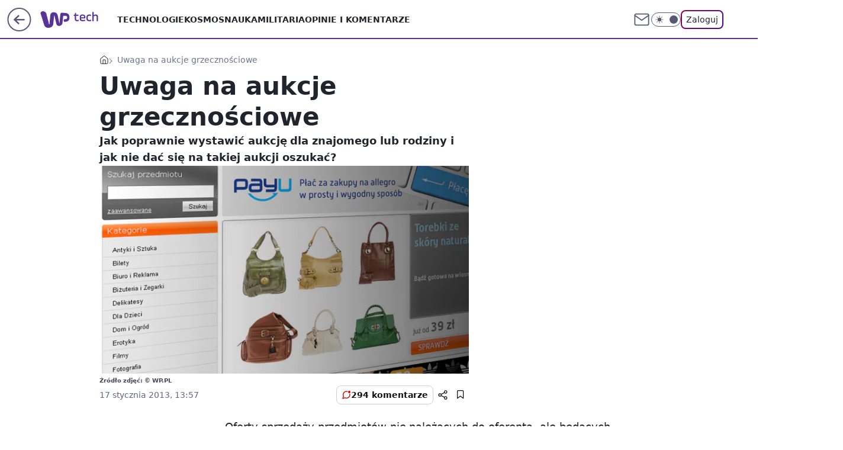

--- FILE ---
content_type: application/javascript
request_url: https://rek.www.wp.pl/gaf.js?rv=2&sn=tech&pvid=b586d6a9a1a0c7bb0684&rekids=234802&whbid-test=1&phtml=tech.wp.pl%2Fuwaga-na-aukcje-grzecznosciowe%2C6034808209802369a&abtest=adtech%7CPRGM-1047%7CA%3Badtech%7CPU-335%7CA%3Badtech%7CPRG-3468%7CB%3Badtech%7CPRGM-1036%7CD%3Badtech%7CFP-76%7CC%3Badtech%7CPRGM-1356%7CA%3Badtech%7CPRGM-1419%7CC%3Badtech%7CPRGM-1589%7CB%3Badtech%7CPRGM-1443%7CA%3Badtech%7CPRGM-1587%7CD%3Badtech%7CPRGM-1615%7CA%3Badtech%7CPRGM-1215%7CC&PWA_adbd=0&darkmode=0&highLayout=0&layout=wide&navType=navigate&cdl=0&ctype=article&ciab=IAB19%2CIAB-v3-74%2CIAB-v3-415%2CIAB3%2CIAB13-12&cid=6034808209802369&csystem=ncr&cdate=2013-01-17&vw=1280&vh=720&p1=0&spin=h64mbe3w&bcv=2
body_size: 5850
content:
h64mbe3w({"spin":"h64mbe3w","bunch":234802,"context":{"dsa":false,"minor":false,"bidRequestId":"c532e6c9-50d7-4c2a-add3-e9c546d8fa67","maConfig":{"timestamp":"2026-01-20T08:15:08.178Z"},"dfpConfig":{"timestamp":"2026-01-20T10:42:02.482Z"},"sda":[],"targeting":{"client":{},"server":{},"query":{"PWA_adbd":"0","abtest":"adtech|PRGM-1047|A;adtech|PU-335|A;adtech|PRG-3468|B;adtech|PRGM-1036|D;adtech|FP-76|C;adtech|PRGM-1356|A;adtech|PRGM-1419|C;adtech|PRGM-1589|B;adtech|PRGM-1443|A;adtech|PRGM-1587|D;adtech|PRGM-1615|A;adtech|PRGM-1215|C","bcv":"2","cdate":"2013-01-17","cdl":"0","ciab":"IAB19,IAB-v3-74,IAB-v3-415,IAB3,IAB13-12","cid":"6034808209802369","csystem":"ncr","ctype":"article","darkmode":"0","highLayout":"0","layout":"wide","navType":"navigate","p1":"0","phtml":"tech.wp.pl/uwaga-na-aukcje-grzecznosciowe,6034808209802369a","pvid":"b586d6a9a1a0c7bb0684","rekids":"234802","rv":"2","sn":"tech","spin":"h64mbe3w","vh":"720","vw":"1280","whbid-test":"1"}},"directOnly":0,"geo":{"country":"840","region":"","city":""},"statid":"","mlId":"","rshsd":"6","isRobot":false,"curr":{"EUR":4.2279,"USD":3.6054,"CHF":4.5608,"GBP":4.8583},"rv":"2","status":{"advf":2,"ma":2,"ma_ads-bidder":2,"ma_cpv-bidder":2,"ma_high-cpm-bidder":2}},"slots":{"11":{"delivered":"1","campaign":null,"dfpConfig":{"placement":"/89844762/Desktop_Tech.wp.pl_x11_art","roshash":"AEHK","ceil":100,"sizes":[[336,280],[640,280],[300,250]],"namedSizes":["fluid"],"div":"div-gpt-ad-x11-art","targeting":{"DFPHASH":"AEHK","emptygaf":"0"},"gfp":"AEHK"}},"12":{"delivered":"1","campaign":null,"dfpConfig":{"placement":"/89844762/Desktop_Tech.wp.pl_x12_art","roshash":"AEHK","ceil":100,"sizes":[[336,280],[640,280],[300,250]],"namedSizes":["fluid"],"div":"div-gpt-ad-x12-art","targeting":{"DFPHASH":"AEHK","emptygaf":"0"},"gfp":"AEHK"}},"13":{"delivered":"1","campaign":null,"dfpConfig":{"placement":"/89844762/Desktop_Tech.wp.pl_x13_art","roshash":"AEHK","ceil":100,"sizes":[[336,280],[640,280],[300,250]],"namedSizes":["fluid"],"div":"div-gpt-ad-x13-art","targeting":{"DFPHASH":"AEHK","emptygaf":"0"},"gfp":"AEHK"}},"14":{"delivered":"1","campaign":null,"dfpConfig":{"placement":"/89844762/Desktop_Tech.wp.pl_x14_art","roshash":"AEHK","ceil":100,"sizes":[[336,280],[640,280],[300,250]],"namedSizes":["fluid"],"div":"div-gpt-ad-x14-art","targeting":{"DFPHASH":"AEHK","emptygaf":"0"},"gfp":"AEHK"}},"15":{"lazy":1,"delivered":"1","campaign":{"id":"188194","adm":{"bunch":"234802","creations":[{"height":300,"showLabel":true,"src":"https://mamc.wpcdn.pl/188194/1767968863816/autopromo_750x300.jpeg","trackers":{"click":[""],"cview":["//ma.wp.pl/ma.gif?clid=36d4f1d950aab392a9c26b186b340e10\u0026SN=tech\u0026pvid=b586d6a9a1a0c7bb0684\u0026action=cvimp\u0026pg=tech.wp.pl\u0026par=userID%3D__UNKNOWN_TELL_US__%26inver%3D2%26creationID%3D1469534%26is_adblock%3D0%26sn%3Dtech%26geo%3D840%253B%253B%26hBidPrice%3DADGJMPS%26medium%3Ddisplay%26seatFee%3D0ZWh4GPm4fX2ECSrPnnx1Mi5SWKjbUewcOek3B4yWwk%26order%3D265827%26ttl%3D1769058967%26bidderID%3D11%26isDev%3Dfalse%26cur%3DPLN%26test%3D0%26org_id%3D25%26emission%3D3044175%26pvid%3Db586d6a9a1a0c7bb0684%26contentID%3D6034808209802369%26rekid%3D234802%26partnerID%3D%26conversionValue%3D0%26device%3DPERSONAL_COMPUTER%26slotID%3D015%26slotSizeWxH%3D750x300%26editedTimestamp%3D1767969656%26hBudgetRate%3DADGJMPS%26utility%3DMAsrVYpCXzPJk_cYYVRs_S8_s6g8POd6y9gbUSd6eh0ZoYR1RJf5_Ley2yATrDKw%26ssp%3Dwp.pl%26bidReqID%3Dc532e6c9-50d7-4c2a-add3-e9c546d8fa67%26ip%3D89IGPUXbWO8-C8zYLzIzyYxJAm7tvkssTwilXXKhtQA%26domain%3Dtech.wp.pl%26tpID%3D1402313%26client_id%3D43444%26iabPageCategories%3D%26targetDomain%3Dwp.pl%26seatID%3D36d4f1d950aab392a9c26b186b340e10%26bidTimestamp%3D1768972567%26publisherID%3D308%26workfID%3D188194%26billing%3Dcpv%26source%3DTG%26pricingModel%3DVQ-NnTjaTklUB4JqA75xguFKdLyICypcrAQ08H7SWPs%26iabSiteCategories%3D%26is_robot%3D0%26platform%3D8"],"impression":["//ma.wp.pl/ma.gif?clid=36d4f1d950aab392a9c26b186b340e10\u0026SN=tech\u0026pvid=b586d6a9a1a0c7bb0684\u0026action=delivery\u0026pg=tech.wp.pl\u0026par=pvid%3Db586d6a9a1a0c7bb0684%26contentID%3D6034808209802369%26rekid%3D234802%26partnerID%3D%26conversionValue%3D0%26device%3DPERSONAL_COMPUTER%26slotID%3D015%26slotSizeWxH%3D750x300%26editedTimestamp%3D1767969656%26hBudgetRate%3DADGJMPS%26utility%3DMAsrVYpCXzPJk_cYYVRs_S8_s6g8POd6y9gbUSd6eh0ZoYR1RJf5_Ley2yATrDKw%26ssp%3Dwp.pl%26bidReqID%3Dc532e6c9-50d7-4c2a-add3-e9c546d8fa67%26ip%3D89IGPUXbWO8-C8zYLzIzyYxJAm7tvkssTwilXXKhtQA%26domain%3Dtech.wp.pl%26tpID%3D1402313%26client_id%3D43444%26iabPageCategories%3D%26targetDomain%3Dwp.pl%26seatID%3D36d4f1d950aab392a9c26b186b340e10%26bidTimestamp%3D1768972567%26publisherID%3D308%26workfID%3D188194%26billing%3Dcpv%26source%3DTG%26pricingModel%3DVQ-NnTjaTklUB4JqA75xguFKdLyICypcrAQ08H7SWPs%26iabSiteCategories%3D%26is_robot%3D0%26platform%3D8%26userID%3D__UNKNOWN_TELL_US__%26inver%3D2%26creationID%3D1469534%26is_adblock%3D0%26sn%3Dtech%26geo%3D840%253B%253B%26hBidPrice%3DADGJMPS%26medium%3Ddisplay%26seatFee%3D0ZWh4GPm4fX2ECSrPnnx1Mi5SWKjbUewcOek3B4yWwk%26order%3D265827%26ttl%3D1769058967%26bidderID%3D11%26isDev%3Dfalse%26cur%3DPLN%26test%3D0%26org_id%3D25%26emission%3D3044175"],"view":["//ma.wp.pl/ma.gif?clid=36d4f1d950aab392a9c26b186b340e10\u0026SN=tech\u0026pvid=b586d6a9a1a0c7bb0684\u0026action=view\u0026pg=tech.wp.pl\u0026par=conversionValue%3D0%26device%3DPERSONAL_COMPUTER%26slotID%3D015%26slotSizeWxH%3D750x300%26editedTimestamp%3D1767969656%26hBudgetRate%3DADGJMPS%26utility%3DMAsrVYpCXzPJk_cYYVRs_S8_s6g8POd6y9gbUSd6eh0ZoYR1RJf5_Ley2yATrDKw%26ssp%3Dwp.pl%26bidReqID%3Dc532e6c9-50d7-4c2a-add3-e9c546d8fa67%26ip%3D89IGPUXbWO8-C8zYLzIzyYxJAm7tvkssTwilXXKhtQA%26domain%3Dtech.wp.pl%26tpID%3D1402313%26client_id%3D43444%26iabPageCategories%3D%26targetDomain%3Dwp.pl%26seatID%3D36d4f1d950aab392a9c26b186b340e10%26bidTimestamp%3D1768972567%26publisherID%3D308%26workfID%3D188194%26billing%3Dcpv%26source%3DTG%26pricingModel%3DVQ-NnTjaTklUB4JqA75xguFKdLyICypcrAQ08H7SWPs%26iabSiteCategories%3D%26is_robot%3D0%26platform%3D8%26userID%3D__UNKNOWN_TELL_US__%26inver%3D2%26creationID%3D1469534%26is_adblock%3D0%26sn%3Dtech%26geo%3D840%253B%253B%26hBidPrice%3DADGJMPS%26medium%3Ddisplay%26seatFee%3D0ZWh4GPm4fX2ECSrPnnx1Mi5SWKjbUewcOek3B4yWwk%26order%3D265827%26ttl%3D1769058967%26bidderID%3D11%26isDev%3Dfalse%26cur%3DPLN%26test%3D0%26org_id%3D25%26emission%3D3044175%26pvid%3Db586d6a9a1a0c7bb0684%26contentID%3D6034808209802369%26rekid%3D234802%26partnerID%3D"]},"transparentPlaceholder":false,"type":"image","url":"https://pilot.wp.pl/program/tv-puls-hd/?utm_source=autopromo\u0026utm_medium=display\u0026utm_campaign=2024_puls","width":750}],"redir":"https://ma.wp.pl/redirma?SN=tech\u0026pvid=b586d6a9a1a0c7bb0684\u0026par=tpID%3D1402313%26platform%3D8%26utility%3DMAsrVYpCXzPJk_cYYVRs_S8_s6g8POd6y9gbUSd6eh0ZoYR1RJf5_Ley2yATrDKw%26pricingModel%3DVQ-NnTjaTklUB4JqA75xguFKdLyICypcrAQ08H7SWPs%26userID%3D__UNKNOWN_TELL_US__%26is_adblock%3D0%26medium%3Ddisplay%26seatFee%3D0ZWh4GPm4fX2ECSrPnnx1Mi5SWKjbUewcOek3B4yWwk%26workfID%3D188194%26conversionValue%3D0%26device%3DPERSONAL_COMPUTER%26bidReqID%3Dc532e6c9-50d7-4c2a-add3-e9c546d8fa67%26hBidPrice%3DADGJMPS%26ttl%3D1769058967%26bidderID%3D11%26source%3DTG%26pvid%3Db586d6a9a1a0c7bb0684%26ssp%3Dwp.pl%26domain%3Dtech.wp.pl%26creationID%3D1469534%26org_id%3D25%26partnerID%3D%26bidTimestamp%3D1768972567%26publisherID%3D308%26iabSiteCategories%3D%26inver%3D2%26sn%3Dtech%26rekid%3D234802%26slotID%3D015%26billing%3Dcpv%26order%3D265827%26cur%3DPLN%26seatID%3D36d4f1d950aab392a9c26b186b340e10%26contentID%3D6034808209802369%26editedTimestamp%3D1767969656%26hBudgetRate%3DADGJMPS%26ip%3D89IGPUXbWO8-C8zYLzIzyYxJAm7tvkssTwilXXKhtQA%26iabPageCategories%3D%26targetDomain%3Dwp.pl%26is_robot%3D0%26test%3D0%26emission%3D3044175%26slotSizeWxH%3D750x300%26client_id%3D43444%26geo%3D840%253B%253B%26isDev%3Dfalse\u0026url=","slot":"15"},"creative":{"Id":"1469534","provider":"ma_cpv-bidder","roshash":"ADGJ","height":300,"width":750,"touchpointId":"1402313","source":{"bidder":"cpv-bidder"}},"sellingModel":{"model":"CPM_INT"}},"dfpConfig":{"placement":"/89844762/Desktop_Tech.wp.pl_x15_art","roshash":"AEHK","ceil":100,"sizes":[[728,90],[970,300],[950,90],[980,120],[980,90],[970,150],[970,90],[970,250],[930,180],[950,200],[750,100],[970,66],[750,200],[960,90],[970,100],[750,300],[970,200],[950,300]],"namedSizes":["fluid"],"div":"div-gpt-ad-x15-art","targeting":{"DFPHASH":"AEHK","emptygaf":"0"},"gfp":"AEHK"}},"16":{"delivered":"1","campaign":null,"dfpConfig":{"placement":"/89844762/Desktop_Tech.wp.pl_x16","roshash":"AEHK","ceil":100,"sizes":[[728,90],[970,300],[950,90],[980,120],[980,90],[970,150],[970,90],[970,250],[930,180],[950,200],[750,100],[970,66],[750,200],[960,90],[970,100],[750,300],[970,200],[950,300]],"namedSizes":["fluid"],"div":"div-gpt-ad-x16","targeting":{"DFPHASH":"AEHK","emptygaf":"0"},"gfp":"AEHK"}},"17":{"delivered":"1","campaign":null,"dfpConfig":{"placement":"/89844762/Desktop_Tech.wp.pl_x17","roshash":"AEHK","ceil":100,"sizes":[[728,90],[970,300],[950,90],[980,120],[980,90],[970,150],[970,90],[970,250],[930,180],[950,200],[750,100],[970,66],[750,200],[960,90],[970,100],[750,300],[970,200],[950,300]],"namedSizes":["fluid"],"div":"div-gpt-ad-x17","targeting":{"DFPHASH":"AEHK","emptygaf":"0"},"gfp":"AEHK"}},"18":{"delivered":"1","campaign":null,"dfpConfig":{"placement":"/89844762/Desktop_Tech.wp.pl_x18","roshash":"AEHK","ceil":100,"sizes":[[728,90],[970,300],[950,90],[980,120],[980,90],[970,150],[970,90],[970,250],[930,180],[950,200],[750,100],[970,66],[750,200],[960,90],[970,100],[750,300],[970,200],[950,300]],"namedSizes":["fluid"],"div":"div-gpt-ad-x18","targeting":{"DFPHASH":"AEHK","emptygaf":"0"},"gfp":"AEHK"}},"19":{"delivered":"1","campaign":null,"dfpConfig":{"placement":"/89844762/Desktop_Tech.wp.pl_x19","roshash":"AEHK","ceil":100,"sizes":[[728,90],[970,300],[950,90],[980,120],[980,90],[970,150],[970,90],[970,250],[930,180],[950,200],[750,100],[970,66],[750,200],[960,90],[970,100],[750,300],[970,200],[950,300]],"namedSizes":["fluid"],"div":"div-gpt-ad-x19","targeting":{"DFPHASH":"AEHK","emptygaf":"0"},"gfp":"AEHK"}},"2":{"delivered":"1","campaign":{"id":"187057","capping":"PWAck=27120447\u0026PWAclt=960","adm":{"bunch":"234802","creations":[{"cbConfig":{"blur":false,"bottomBar":false,"fullPage":false,"message":"Przekierowanie za {{time}} sekund{{y}}","timeout":15000},"height":600,"pixels":["//ad.doubleclick.net/ddm/trackimp/N2237290.276442WIRTUALNAPOLSKA/B34824962.436989159;dc_trk_aid=629722317;dc_trk_cid=246962839;ord=1768972567;dc_lat=;dc_rdid=;tag_for_child_directed_treatment=;tfua=;gdpr=${GDPR};gdpr_consent=${GDPR_CONSENT_755};ltd=${LIMITED_ADS};dc_tdv=1?"],"scalable":"2","showLabel":false,"src":"https://mamc.wpcdn.pl/187057/1766149172986/WP_baner_1200x600/1200x600/index.html","trackers":{"click":[""],"cview":["//ma.wp.pl/ma.gif?clid=de722beda2adf178cb2a229b728519d3\u0026SN=tech\u0026pvid=b586d6a9a1a0c7bb0684\u0026action=cvimp\u0026pg=tech.wp.pl\u0026par=geo%3D840%253B%253B%26bidTimestamp%3D1768972567%26platform%3D8%26domain%3Dtech.wp.pl%26pricingModel%3DIwINjsRU_RizFqTnpMGer-7-d265q7-w4AJsFUY-o04%26is_robot%3D0%26pvid%3Db586d6a9a1a0c7bb0684%26medium%3Ddisplay%26targetDomain%3Dshell.pl%26seatFee%3DWTejl2GRrYg7iY0oNb4meIhcgLG5KHom_-35_W2NWDA%26ttl%3D1769058967%26utility%3DAerpsBnIagKPHvFhtBYO9xfXfcmNPiPlmrsrmD3dtJOu3eR9BMw_gz0n7uUsJefy%26ip%3DCIZJq_WeM3QzpFNRsOhCmCEkmDb-W7VxqtBRfly0SOU%26tpID%3D1395564%26org_id%3D25%26is_adblock%3D0%26conversionValue%3D0%26slotSizeWxH%3D1200x600%26client_id%3D41129%26iabSiteCategories%3D%26sn%3Dtech%26inver%3D2%26creationID%3D1459285%26order%3D264859%26source%3DTG%26editedTimestamp%3D1766399041%26bidderID%3D11%26contentID%3D6034808209802369%26ssp%3Dwp.pl%26userID%3D__UNKNOWN_TELL_US__%26publisherID%3D308%26emission%3D3041539%26iabPageCategories%3D%26hBidPrice%3DADGLQTW%26hBudgetRate%3DADGLQTW%26partnerID%3D%26device%3DPERSONAL_COMPUTER%26rekid%3D234802%26test%3D0%26isDev%3Dfalse%26bidReqID%3Dc532e6c9-50d7-4c2a-add3-e9c546d8fa67%26slotID%3D002%26cur%3DPLN%26workfID%3D187057%26seatID%3Dde722beda2adf178cb2a229b728519d3%26billing%3Dcpv"],"impression":["//ma.wp.pl/ma.gif?clid=de722beda2adf178cb2a229b728519d3\u0026SN=tech\u0026pvid=b586d6a9a1a0c7bb0684\u0026action=delivery\u0026pg=tech.wp.pl\u0026par=pvid%3Db586d6a9a1a0c7bb0684%26medium%3Ddisplay%26targetDomain%3Dshell.pl%26seatFee%3DWTejl2GRrYg7iY0oNb4meIhcgLG5KHom_-35_W2NWDA%26ttl%3D1769058967%26utility%3DAerpsBnIagKPHvFhtBYO9xfXfcmNPiPlmrsrmD3dtJOu3eR9BMw_gz0n7uUsJefy%26ip%3DCIZJq_WeM3QzpFNRsOhCmCEkmDb-W7VxqtBRfly0SOU%26tpID%3D1395564%26org_id%3D25%26is_adblock%3D0%26conversionValue%3D0%26slotSizeWxH%3D1200x600%26client_id%3D41129%26iabSiteCategories%3D%26sn%3Dtech%26inver%3D2%26creationID%3D1459285%26order%3D264859%26source%3DTG%26editedTimestamp%3D1766399041%26bidderID%3D11%26contentID%3D6034808209802369%26ssp%3Dwp.pl%26userID%3D__UNKNOWN_TELL_US__%26publisherID%3D308%26emission%3D3041539%26iabPageCategories%3D%26hBidPrice%3DADGLQTW%26hBudgetRate%3DADGLQTW%26partnerID%3D%26device%3DPERSONAL_COMPUTER%26rekid%3D234802%26test%3D0%26isDev%3Dfalse%26bidReqID%3Dc532e6c9-50d7-4c2a-add3-e9c546d8fa67%26slotID%3D002%26cur%3DPLN%26workfID%3D187057%26seatID%3Dde722beda2adf178cb2a229b728519d3%26billing%3Dcpv%26geo%3D840%253B%253B%26bidTimestamp%3D1768972567%26platform%3D8%26domain%3Dtech.wp.pl%26pricingModel%3DIwINjsRU_RizFqTnpMGer-7-d265q7-w4AJsFUY-o04%26is_robot%3D0"],"view":["//ma.wp.pl/ma.gif?clid=de722beda2adf178cb2a229b728519d3\u0026SN=tech\u0026pvid=b586d6a9a1a0c7bb0684\u0026action=view\u0026pg=tech.wp.pl\u0026par=utility%3DAerpsBnIagKPHvFhtBYO9xfXfcmNPiPlmrsrmD3dtJOu3eR9BMw_gz0n7uUsJefy%26ip%3DCIZJq_WeM3QzpFNRsOhCmCEkmDb-W7VxqtBRfly0SOU%26tpID%3D1395564%26org_id%3D25%26is_adblock%3D0%26conversionValue%3D0%26slotSizeWxH%3D1200x600%26client_id%3D41129%26iabSiteCategories%3D%26sn%3Dtech%26inver%3D2%26creationID%3D1459285%26order%3D264859%26source%3DTG%26editedTimestamp%3D1766399041%26bidderID%3D11%26contentID%3D6034808209802369%26ssp%3Dwp.pl%26userID%3D__UNKNOWN_TELL_US__%26publisherID%3D308%26emission%3D3041539%26iabPageCategories%3D%26hBidPrice%3DADGLQTW%26hBudgetRate%3DADGLQTW%26partnerID%3D%26device%3DPERSONAL_COMPUTER%26rekid%3D234802%26test%3D0%26isDev%3Dfalse%26bidReqID%3Dc532e6c9-50d7-4c2a-add3-e9c546d8fa67%26slotID%3D002%26cur%3DPLN%26workfID%3D187057%26seatID%3Dde722beda2adf178cb2a229b728519d3%26billing%3Dcpv%26geo%3D840%253B%253B%26bidTimestamp%3D1768972567%26platform%3D8%26domain%3Dtech.wp.pl%26pricingModel%3DIwINjsRU_RizFqTnpMGer-7-d265q7-w4AJsFUY-o04%26is_robot%3D0%26pvid%3Db586d6a9a1a0c7bb0684%26medium%3Ddisplay%26targetDomain%3Dshell.pl%26seatFee%3DWTejl2GRrYg7iY0oNb4meIhcgLG5KHom_-35_W2NWDA%26ttl%3D1769058967"]},"transparentPlaceholder":false,"type":"iframe","url":"https://ad.doubleclick.net/ddm/trackclk/N2237290.276442WIRTUALNAPOLSKA/B34824962.436989159;dc_trk_aid=629722317;dc_trk_cid=246962839;dc_lat=;dc_rdid=;tag_for_child_directed_treatment=;tfua=;gdpr=${GDPR};gdpr_consent=${GDPR_CONSENT_755};ltd=${LIMITED_ADS};dc_tdv=1","width":1200}],"redir":"https://ma.wp.pl/redirma?SN=tech\u0026pvid=b586d6a9a1a0c7bb0684\u0026par=ttl%3D1769058967%26userID%3D__UNKNOWN_TELL_US__%26hBidPrice%3DADGLQTW%26bidReqID%3Dc532e6c9-50d7-4c2a-add3-e9c546d8fa67%26slotID%3D002%26billing%3Dcpv%26platform%3D8%26targetDomain%3Dshell.pl%26inver%3D2%26contentID%3D6034808209802369%26ssp%3Dwp.pl%26pricingModel%3DIwINjsRU_RizFqTnpMGer-7-d265q7-w4AJsFUY-o04%26is_robot%3D0%26ip%3DCIZJq_WeM3QzpFNRsOhCmCEkmDb-W7VxqtBRfly0SOU%26org_id%3D25%26client_id%3D41129%26iabSiteCategories%3D%26creationID%3D1459285%26order%3D264859%26pvid%3Db586d6a9a1a0c7bb0684%26is_adblock%3D0%26sn%3Dtech%26source%3DTG%26editedTimestamp%3D1766399041%26bidderID%3D11%26emission%3D3041539%26test%3D0%26cur%3DPLN%26domain%3Dtech.wp.pl%26medium%3Ddisplay%26utility%3DAerpsBnIagKPHvFhtBYO9xfXfcmNPiPlmrsrmD3dtJOu3eR9BMw_gz0n7uUsJefy%26tpID%3D1395564%26conversionValue%3D0%26device%3DPERSONAL_COMPUTER%26isDev%3Dfalse%26seatID%3Dde722beda2adf178cb2a229b728519d3%26bidTimestamp%3D1768972567%26slotSizeWxH%3D1200x600%26publisherID%3D308%26geo%3D840%253B%253B%26iabPageCategories%3D%26hBudgetRate%3DADGLQTW%26rekid%3D234802%26workfID%3D187057%26seatFee%3DWTejl2GRrYg7iY0oNb4meIhcgLG5KHom_-35_W2NWDA%26partnerID%3D\u0026url=","slot":"2"},"creative":{"Id":"1459285","provider":"ma_cpv-bidder","roshash":"CHKN","height":600,"width":1200,"touchpointId":"1395564","source":{"bidder":"cpv-bidder"}},"sellingModel":{"model":"CPM_INT"}},"dfpConfig":{"placement":"/89844762/Desktop_Tech.wp.pl_x02","roshash":"CHKN","ceil":100,"sizes":[[970,300],[970,600],[750,300],[950,300],[980,600],[1920,870],[1200,600],[750,400],[960,640]],"namedSizes":["fluid"],"div":"div-gpt-ad-x02","targeting":{"DFPHASH":"CHKN","emptygaf":"0"},"gfp":"BJMP"}},"24":{"delivered":"","campaign":null,"dfpConfig":null},"25":{"delivered":"1","campaign":null,"dfpConfig":{"placement":"/89844762/Desktop_Tech.wp.pl_x25_art","roshash":"AEHK","ceil":100,"sizes":[[336,280],[640,280],[300,250]],"namedSizes":["fluid"],"div":"div-gpt-ad-x25-art","targeting":{"DFPHASH":"AEHK","emptygaf":"0"},"gfp":"AEHK"}},"27":{"delivered":"1","campaign":null,"dfpConfig":{"placement":"/89844762/Desktop_Tech.wp.pl_x27_art","roshash":"AEHK","ceil":100,"sizes":[[160,600]],"namedSizes":["fluid"],"div":"div-gpt-ad-x27-art","targeting":{"DFPHASH":"AEHK","emptygaf":"0"},"gfp":"AEHK"}},"28":{"delivered":"","campaign":null,"dfpConfig":null},"29":{"delivered":"","campaign":null,"dfpConfig":null},"3":{"delivered":"1","campaign":null,"dfpConfig":{"placement":"/89844762/Desktop_Tech.wp.pl_x03_art","roshash":"AEHK","ceil":100,"sizes":[[728,90],[970,300],[950,90],[980,120],[980,90],[970,150],[970,90],[970,250],[930,180],[950,200],[750,100],[970,66],[750,200],[960,90],[970,100],[750,300],[970,200],[950,300]],"namedSizes":["fluid"],"div":"div-gpt-ad-x03-art","targeting":{"DFPHASH":"AEHK","emptygaf":"0"},"gfp":"AEHK"}},"32":{"delivered":"1","campaign":null,"dfpConfig":{"placement":"/89844762/Desktop_Tech.wp.pl_x32_art","roshash":"AEHK","ceil":100,"sizes":[[336,280],[640,280],[300,250]],"namedSizes":["fluid"],"div":"div-gpt-ad-x32-art","targeting":{"DFPHASH":"AEHK","emptygaf":"0"},"gfp":"AEHK"}},"33":{"delivered":"1","campaign":null,"dfpConfig":{"placement":"/89844762/Desktop_Tech.wp.pl_x33_art","roshash":"AEHK","ceil":100,"sizes":[[336,280],[640,280],[300,250]],"namedSizes":["fluid"],"div":"div-gpt-ad-x33-art","targeting":{"DFPHASH":"AEHK","emptygaf":"0"},"gfp":"AEHK"}},"34":{"delivered":"1","campaign":null,"dfpConfig":{"placement":"/89844762/Desktop_Tech.wp.pl_x34_art","roshash":"AEHK","ceil":100,"sizes":[[300,250]],"namedSizes":["fluid"],"div":"div-gpt-ad-x34-art","targeting":{"DFPHASH":"AEHK","emptygaf":"0"},"gfp":"AEHK"}},"35":{"delivered":"1","campaign":null,"dfpConfig":{"placement":"/89844762/Desktop_Tech.wp.pl_x35_art","roshash":"AEHK","ceil":100,"sizes":[[300,600],[300,250]],"namedSizes":["fluid"],"div":"div-gpt-ad-x35-art","targeting":{"DFPHASH":"AEHK","emptygaf":"0"},"gfp":"AEHK"}},"36":{"delivered":"1","campaign":{"id":"188890","adm":{"bunch":"234802","creations":[{"height":250,"showLabel":true,"src":"https://mamc.wpcdn.pl/188890/1768918333106/FEN61_300X250.jpg","trackers":{"click":[""],"cview":["//ma.wp.pl/ma.gif?clid=36d4f1d950aab392a9c26b186b340e10\u0026SN=tech\u0026pvid=b586d6a9a1a0c7bb0684\u0026action=cvimp\u0026pg=tech.wp.pl\u0026par=tpID%3D1405445%26org_id%3D25%26pvid%3Db586d6a9a1a0c7bb0684%26partnerID%3D%26utility%3DkPh3kyFrYCePJFUrm4vA4zfx96auGTQuLsHEvqRq0ZDA0x0OmPCKFpGxWFVO9C2F%26test%3D0%26billing%3Dcpv%26emission%3D3046110%26order%3D266544%26ttl%3D1769058967%26sn%3Dtech%26hBidPrice%3DADGJSdl%26conversionValue%3D0%26ip%3Dq0Qm0pMij7FPeekC3duSub7lo_r-wAXIYQ7XPDLKM8c%26source%3DTG%26editedTimestamp%3D1768918370%26contentID%3D6034808209802369%26medium%3Ddisplay%26bidReqID%3Dc532e6c9-50d7-4c2a-add3-e9c546d8fa67%26domain%3Dtech.wp.pl%26creationID%3D1475928%26is_robot%3D0%26geo%3D840%253B%253B%26platform%3D8%26userID%3D__UNKNOWN_TELL_US__%26seatFee%3DQiTrmuexZk9CqDW_3RH36X72wVs92Qd8LQPvPafXJLE%26client_id%3D43697%26iabSiteCategories%3D%26bidTimestamp%3D1768972567%26inver%3D2%26pricingModel%3DNbLBR5YCe9O6lUbRFHICBI2oW1zuuG-Amc2E_9I1gXw%26iabPageCategories%3D%26ssp%3Dwp.pl%26rekid%3D234802%26slotID%3D036%26slotSizeWxH%3D300x250%26seatID%3D36d4f1d950aab392a9c26b186b340e10%26hBudgetRate%3DADGJSdl%26isDev%3Dfalse%26device%3DPERSONAL_COMPUTER%26publisherID%3D308%26targetDomain%3Dfen-mma.com%26cur%3DPLN%26workfID%3D188890%26is_adblock%3D0%26bidderID%3D11"],"impression":["//ma.wp.pl/ma.gif?clid=36d4f1d950aab392a9c26b186b340e10\u0026SN=tech\u0026pvid=b586d6a9a1a0c7bb0684\u0026action=delivery\u0026pg=tech.wp.pl\u0026par=is_adblock%3D0%26bidderID%3D11%26tpID%3D1405445%26org_id%3D25%26pvid%3Db586d6a9a1a0c7bb0684%26partnerID%3D%26utility%3DkPh3kyFrYCePJFUrm4vA4zfx96auGTQuLsHEvqRq0ZDA0x0OmPCKFpGxWFVO9C2F%26test%3D0%26billing%3Dcpv%26emission%3D3046110%26order%3D266544%26ttl%3D1769058967%26sn%3Dtech%26hBidPrice%3DADGJSdl%26conversionValue%3D0%26ip%3Dq0Qm0pMij7FPeekC3duSub7lo_r-wAXIYQ7XPDLKM8c%26source%3DTG%26editedTimestamp%3D1768918370%26contentID%3D6034808209802369%26medium%3Ddisplay%26bidReqID%3Dc532e6c9-50d7-4c2a-add3-e9c546d8fa67%26domain%3Dtech.wp.pl%26creationID%3D1475928%26is_robot%3D0%26geo%3D840%253B%253B%26platform%3D8%26userID%3D__UNKNOWN_TELL_US__%26seatFee%3DQiTrmuexZk9CqDW_3RH36X72wVs92Qd8LQPvPafXJLE%26client_id%3D43697%26iabSiteCategories%3D%26bidTimestamp%3D1768972567%26inver%3D2%26pricingModel%3DNbLBR5YCe9O6lUbRFHICBI2oW1zuuG-Amc2E_9I1gXw%26iabPageCategories%3D%26ssp%3Dwp.pl%26rekid%3D234802%26slotID%3D036%26slotSizeWxH%3D300x250%26seatID%3D36d4f1d950aab392a9c26b186b340e10%26hBudgetRate%3DADGJSdl%26isDev%3Dfalse%26device%3DPERSONAL_COMPUTER%26publisherID%3D308%26targetDomain%3Dfen-mma.com%26cur%3DPLN%26workfID%3D188890"],"view":["//ma.wp.pl/ma.gif?clid=36d4f1d950aab392a9c26b186b340e10\u0026SN=tech\u0026pvid=b586d6a9a1a0c7bb0684\u0026action=view\u0026pg=tech.wp.pl\u0026par=order%3D266544%26ttl%3D1769058967%26sn%3Dtech%26hBidPrice%3DADGJSdl%26conversionValue%3D0%26ip%3Dq0Qm0pMij7FPeekC3duSub7lo_r-wAXIYQ7XPDLKM8c%26source%3DTG%26editedTimestamp%3D1768918370%26contentID%3D6034808209802369%26medium%3Ddisplay%26bidReqID%3Dc532e6c9-50d7-4c2a-add3-e9c546d8fa67%26domain%3Dtech.wp.pl%26creationID%3D1475928%26is_robot%3D0%26geo%3D840%253B%253B%26platform%3D8%26userID%3D__UNKNOWN_TELL_US__%26seatFee%3DQiTrmuexZk9CqDW_3RH36X72wVs92Qd8LQPvPafXJLE%26client_id%3D43697%26iabSiteCategories%3D%26bidTimestamp%3D1768972567%26inver%3D2%26pricingModel%3DNbLBR5YCe9O6lUbRFHICBI2oW1zuuG-Amc2E_9I1gXw%26iabPageCategories%3D%26ssp%3Dwp.pl%26rekid%3D234802%26slotID%3D036%26slotSizeWxH%3D300x250%26seatID%3D36d4f1d950aab392a9c26b186b340e10%26hBudgetRate%3DADGJSdl%26isDev%3Dfalse%26device%3DPERSONAL_COMPUTER%26publisherID%3D308%26targetDomain%3Dfen-mma.com%26cur%3DPLN%26workfID%3D188890%26is_adblock%3D0%26bidderID%3D11%26tpID%3D1405445%26org_id%3D25%26pvid%3Db586d6a9a1a0c7bb0684%26partnerID%3D%26utility%3DkPh3kyFrYCePJFUrm4vA4zfx96auGTQuLsHEvqRq0ZDA0x0OmPCKFpGxWFVO9C2F%26test%3D0%26billing%3Dcpv%26emission%3D3046110"]},"transparentPlaceholder":false,"type":"image","url":"https://fen-mma.com/","width":300}],"redir":"https://ma.wp.pl/redirma?SN=tech\u0026pvid=b586d6a9a1a0c7bb0684\u0026par=billing%3Dcpv%26conversionValue%3D0%26inver%3D2%26device%3DPERSONAL_COMPUTER%26publisherID%3D308%26is_adblock%3D0%26ip%3Dq0Qm0pMij7FPeekC3duSub7lo_r-wAXIYQ7XPDLKM8c%26pricingModel%3DNbLBR5YCe9O6lUbRFHICBI2oW1zuuG-Amc2E_9I1gXw%26isDev%3Dfalse%26emission%3D3046110%26sn%3Dtech%26medium%3Ddisplay%26creationID%3D1475928%26is_robot%3D0%26iabPageCategories%3D%26ssp%3Dwp.pl%26workfID%3D188890%26tpID%3D1405445%26pvid%3Db586d6a9a1a0c7bb0684%26partnerID%3D%26editedTimestamp%3D1768918370%26contentID%3D6034808209802369%26seatID%3D36d4f1d950aab392a9c26b186b340e10%26bidderID%3D11%26hBidPrice%3DADGJSdl%26source%3DTG%26bidReqID%3Dc532e6c9-50d7-4c2a-add3-e9c546d8fa67%26client_id%3D43697%26iabSiteCategories%3D%26slotID%3D036%26slotSizeWxH%3D300x250%26domain%3Dtech.wp.pl%26platform%3D8%26hBudgetRate%3DADGJSdl%26targetDomain%3Dfen-mma.com%26cur%3DPLN%26test%3D0%26geo%3D840%253B%253B%26seatFee%3DQiTrmuexZk9CqDW_3RH36X72wVs92Qd8LQPvPafXJLE%26order%3D266544%26ttl%3D1769058967%26userID%3D__UNKNOWN_TELL_US__%26bidTimestamp%3D1768972567%26rekid%3D234802%26org_id%3D25%26utility%3DkPh3kyFrYCePJFUrm4vA4zfx96auGTQuLsHEvqRq0ZDA0x0OmPCKFpGxWFVO9C2F\u0026url=","slot":"36"},"creative":{"Id":"1475928","provider":"ma_cpv-bidder","roshash":"ADGJ","height":250,"width":300,"touchpointId":"1405445","source":{"bidder":"cpv-bidder"}},"sellingModel":{"model":"CPM_INT"}},"dfpConfig":{"placement":"/89844762/Desktop_Tech.wp.pl_x36_art","roshash":"AEHK","ceil":100,"sizes":[[300,600],[300,250]],"namedSizes":["fluid"],"div":"div-gpt-ad-x36-art","targeting":{"DFPHASH":"AEHK","emptygaf":"0"},"gfp":"AEHK"}},"37":{"delivered":"1","campaign":null,"dfpConfig":{"placement":"/89844762/Desktop_Tech.wp.pl_x37_art","roshash":"AEHK","ceil":100,"sizes":[[300,600],[300,250]],"namedSizes":["fluid"],"div":"div-gpt-ad-x37-art","targeting":{"DFPHASH":"AEHK","emptygaf":"0"},"gfp":"AEHK"}},"40":{"delivered":"1","campaign":null,"dfpConfig":{"placement":"/89844762/Desktop_Tech.wp.pl_x40","roshash":"AFIL","ceil":100,"sizes":[[300,250]],"namedSizes":["fluid"],"div":"div-gpt-ad-x40","targeting":{"DFPHASH":"AFIL","emptygaf":"0"},"gfp":"AFIL"}},"5":{"delivered":"1","campaign":null,"dfpConfig":{"placement":"/89844762/Desktop_Tech.wp.pl_x05_art","roshash":"AEHK","ceil":100,"sizes":[[336,280],[640,280],[300,250]],"namedSizes":["fluid"],"div":"div-gpt-ad-x05-art","targeting":{"DFPHASH":"AEHK","emptygaf":"0"},"gfp":"AEHK"}},"50":{"delivered":"1","campaign":null,"dfpConfig":{"placement":"/89844762/Desktop_Tech.wp.pl_x50_art","roshash":"AEHK","ceil":100,"sizes":[[728,90],[970,300],[950,90],[980,120],[980,90],[970,150],[970,90],[970,250],[930,180],[950,200],[750,100],[970,66],[750,200],[960,90],[970,100],[750,300],[970,200],[950,300]],"namedSizes":["fluid"],"div":"div-gpt-ad-x50-art","targeting":{"DFPHASH":"AEHK","emptygaf":"0"},"gfp":"AEHK"}},"52":{"delivered":"1","campaign":null,"dfpConfig":{"placement":"/89844762/Desktop_Tech.wp.pl_x52_art","roshash":"AEHK","ceil":100,"sizes":[[300,250]],"namedSizes":["fluid"],"div":"div-gpt-ad-x52-art","targeting":{"DFPHASH":"AEHK","emptygaf":"0"},"gfp":"AEHK"}},"529":{"delivered":"1","campaign":null,"dfpConfig":{"placement":"/89844762/Desktop_Tech.wp.pl_x529","roshash":"AEHK","ceil":100,"sizes":[[300,250]],"namedSizes":["fluid"],"div":"div-gpt-ad-x529","targeting":{"DFPHASH":"AEHK","emptygaf":"0"},"gfp":"AEHK"}},"53":{"delivered":"1","campaign":null,"dfpConfig":{"placement":"/89844762/Desktop_Tech.wp.pl_x53_art","roshash":"AEHK","ceil":100,"sizes":[[728,90],[970,300],[950,90],[980,120],[980,90],[970,150],[970,600],[970,90],[970,250],[930,180],[950,200],[750,100],[970,66],[750,200],[960,90],[970,100],[750,300],[970,200],[940,600]],"namedSizes":["fluid"],"div":"div-gpt-ad-x53-art","targeting":{"DFPHASH":"AEHK","emptygaf":"0"},"gfp":"AEHK"}},"531":{"delivered":"1","campaign":null,"dfpConfig":{"placement":"/89844762/Desktop_Tech.wp.pl_x531","roshash":"AEHK","ceil":100,"sizes":[[300,250]],"namedSizes":["fluid"],"div":"div-gpt-ad-x531","targeting":{"DFPHASH":"AEHK","emptygaf":"0"},"gfp":"AEHK"}},"541":{"delivered":"1","campaign":null,"dfpConfig":{"placement":"/89844762/Desktop_Tech.wp.pl_x541_art","roshash":"AEHK","ceil":100,"sizes":[[300,600],[300,250]],"namedSizes":["fluid"],"div":"div-gpt-ad-x541-art","targeting":{"DFPHASH":"AEHK","emptygaf":"0"},"gfp":"AEHK"}},"59":{"delivered":"1","campaign":null,"dfpConfig":{"placement":"/89844762/Desktop_Tech.wp.pl_x59_art","roshash":"AEHK","ceil":100,"sizes":[[300,600],[300,250]],"namedSizes":["fluid"],"div":"div-gpt-ad-x59-art","targeting":{"DFPHASH":"AEHK","emptygaf":"0"},"gfp":"AEHK"}},"6":{"delivered":"","campaign":null,"dfpConfig":null},"61":{"delivered":"1","campaign":null,"dfpConfig":{"placement":"/89844762/Desktop_Tech.wp.pl_x61_art","roshash":"AEHK","ceil":100,"sizes":[[336,280],[640,280],[300,250]],"namedSizes":["fluid"],"div":"div-gpt-ad-x61-art","targeting":{"DFPHASH":"AEHK","emptygaf":"0"},"gfp":"AEHK"}},"67":{"delivered":"1","campaign":null,"dfpConfig":{"placement":"/89844762/Desktop_Tech.wp.pl_x67_art","roshash":"ADJM","ceil":100,"sizes":[[300,50]],"namedSizes":["fluid"],"div":"div-gpt-ad-x67-art","targeting":{"DFPHASH":"ADJM","emptygaf":"0"},"gfp":"ADJM"}},"7":{"delivered":"","campaign":null,"dfpConfig":null},"70":{"delivered":"1","campaign":null,"dfpConfig":{"placement":"/89844762/Desktop_Tech.wp.pl_x70_art","roshash":"AEHK","ceil":100,"sizes":[[728,90],[970,300],[950,90],[980,120],[980,90],[970,150],[970,90],[970,250],[930,180],[950,200],[750,100],[970,66],[750,200],[960,90],[970,100],[750,300],[970,200],[950,300]],"namedSizes":["fluid"],"div":"div-gpt-ad-x70-art","targeting":{"DFPHASH":"AEHK","emptygaf":"0"},"gfp":"AEHK"}},"716":{"delivered":"","campaign":null,"dfpConfig":null},"717":{"delivered":"","campaign":null,"dfpConfig":null},"72":{"delivered":"1","campaign":null,"dfpConfig":{"placement":"/89844762/Desktop_Tech.wp.pl_x72_art","roshash":"AEHK","ceil":100,"sizes":[[300,250]],"namedSizes":["fluid"],"div":"div-gpt-ad-x72-art","targeting":{"DFPHASH":"AEHK","emptygaf":"0"},"gfp":"AEHK"}},"79":{"delivered":"1","campaign":null,"dfpConfig":{"placement":"/89844762/Desktop_Tech.wp.pl_x79_art","roshash":"AEHK","ceil":100,"sizes":[[300,600],[300,250]],"namedSizes":["fluid"],"div":"div-gpt-ad-x79-art","targeting":{"DFPHASH":"AEHK","emptygaf":"0"},"gfp":"AEHK"}},"8":{"delivered":"","campaign":null,"dfpConfig":null},"80":{"delivered":"1","campaign":null,"dfpConfig":{"placement":"/89844762/Desktop_Tech.wp.pl_x80_art","roshash":"ADLO","ceil":100,"sizes":[[1,1]],"namedSizes":["fluid"],"div":"div-gpt-ad-x80-art","isNative":1,"targeting":{"DFPHASH":"ADLO","emptygaf":"0"},"gfp":"ADLO"}},"81":{"delivered":"1","campaign":null,"dfpConfig":{"placement":"/89844762/Desktop_Tech.wp.pl_x81_art","roshash":"ADLO","ceil":100,"sizes":[[1,1]],"namedSizes":["fluid"],"div":"div-gpt-ad-x81-art","isNative":1,"targeting":{"DFPHASH":"ADLO","emptygaf":"0"},"gfp":"ADLO"}},"810":{"delivered":"","campaign":null,"dfpConfig":null},"811":{"delivered":"","campaign":null,"dfpConfig":null},"812":{"delivered":"","campaign":null,"dfpConfig":null},"813":{"delivered":"","campaign":null,"dfpConfig":null},"814":{"delivered":"","campaign":null,"dfpConfig":null},"815":{"delivered":"","campaign":null,"dfpConfig":null},"816":{"delivered":"","campaign":null,"dfpConfig":null},"817":{"delivered":"","campaign":null,"dfpConfig":null},"82":{"delivered":"1","campaign":null,"dfpConfig":{"placement":"/89844762/Desktop_Tech.wp.pl_x82_art","roshash":"ADLO","ceil":100,"sizes":[[1,1]],"namedSizes":["fluid"],"div":"div-gpt-ad-x82-art","isNative":1,"targeting":{"DFPHASH":"ADLO","emptygaf":"0"},"gfp":"ADLO"}},"826":{"delivered":"","campaign":null,"dfpConfig":null},"827":{"delivered":"","campaign":null,"dfpConfig":null},"828":{"delivered":"","campaign":null,"dfpConfig":null},"83":{"delivered":"1","campaign":null,"dfpConfig":{"placement":"/89844762/Desktop_Tech.wp.pl_x83_art","roshash":"ADLO","ceil":100,"sizes":[[1,1]],"namedSizes":["fluid"],"div":"div-gpt-ad-x83-art","isNative":1,"targeting":{"DFPHASH":"ADLO","emptygaf":"0"},"gfp":"ADLO"}},"89":{"delivered":"","campaign":null,"dfpConfig":null},"90":{"lazy":1,"delivered":"1","campaign":{"id":"188277","adm":{"bunch":"234802","creations":[{"height":200,"scalable":"1","showLabel":true,"src":"https://mamc.wpcdn.pl/188277/1768218722426/pudelek-wosp-vB-750x200.jpg","trackers":{"click":[""],"cview":["//ma.wp.pl/ma.gif?clid=36d4f1d950aab392a9c26b186b340e10\u0026SN=tech\u0026pvid=b586d6a9a1a0c7bb0684\u0026action=cvimp\u0026pg=tech.wp.pl\u0026par=inver%3D2%26domain%3Dtech.wp.pl%26test%3D0%26workfID%3D188277%26org_id%3D25%26source%3DTG%26ssp%3Dwp.pl%26rekid%3D234802%26targetDomain%3Dallegro.pl%26tpID%3D1402616%26seatID%3D36d4f1d950aab392a9c26b186b340e10%26billing%3Dcpv%26iabPageCategories%3D%26platform%3D8%26cur%3DPLN%26emission%3D3044803%26pricingModel%3DqUJVmUgk68N-9ZpQUHX_HTBMa64eSSh-48tcnI2na48%26iabSiteCategories%3D%26bidderID%3D11%26seatFee%3DfgWhXCgwmIiiiL1Ktp9T9JB6KlaCU4Fhe3XLhJez1BA%26order%3D266039%26ttl%3D1769058967%26pvid%3Db586d6a9a1a0c7bb0684%26isDev%3Dfalse%26medium%3Ddisplay%26slotID%3D090%26bidReqID%3Dc532e6c9-50d7-4c2a-add3-e9c546d8fa67%26device%3DPERSONAL_COMPUTER%26userID%3D__UNKNOWN_TELL_US__%26slotSizeWxH%3D750x200%26geo%3D840%253B%253B%26hBidPrice%3DADGJMPS%26publisherID%3D308%26editedTimestamp%3D1768218902%26is_adblock%3D0%26bidTimestamp%3D1768972567%26ip%3DIzcD-xKSu2wGMyr_PYV2ZucupmekzXE5byp1Bl9MD4g%26creationID%3D1470127%26client_id%3D38851%26is_robot%3D0%26sn%3Dtech%26hBudgetRate%3DADGJMPS%26partnerID%3D%26contentID%3D6034808209802369%26utility%3D97qiBOcA-3z66Pck6Fdr1UG8Z2W7CNGN-GajT6JVo1geTFD-TTL_M8AontPF4oPk%26conversionValue%3D0"],"impression":["//ma.wp.pl/ma.gif?clid=36d4f1d950aab392a9c26b186b340e10\u0026SN=tech\u0026pvid=b586d6a9a1a0c7bb0684\u0026action=delivery\u0026pg=tech.wp.pl\u0026par=ip%3DIzcD-xKSu2wGMyr_PYV2ZucupmekzXE5byp1Bl9MD4g%26creationID%3D1470127%26client_id%3D38851%26is_robot%3D0%26sn%3Dtech%26hBudgetRate%3DADGJMPS%26partnerID%3D%26contentID%3D6034808209802369%26utility%3D97qiBOcA-3z66Pck6Fdr1UG8Z2W7CNGN-GajT6JVo1geTFD-TTL_M8AontPF4oPk%26conversionValue%3D0%26inver%3D2%26domain%3Dtech.wp.pl%26test%3D0%26workfID%3D188277%26org_id%3D25%26source%3DTG%26ssp%3Dwp.pl%26rekid%3D234802%26targetDomain%3Dallegro.pl%26tpID%3D1402616%26seatID%3D36d4f1d950aab392a9c26b186b340e10%26billing%3Dcpv%26iabPageCategories%3D%26platform%3D8%26cur%3DPLN%26emission%3D3044803%26pricingModel%3DqUJVmUgk68N-9ZpQUHX_HTBMa64eSSh-48tcnI2na48%26iabSiteCategories%3D%26bidderID%3D11%26seatFee%3DfgWhXCgwmIiiiL1Ktp9T9JB6KlaCU4Fhe3XLhJez1BA%26order%3D266039%26ttl%3D1769058967%26pvid%3Db586d6a9a1a0c7bb0684%26isDev%3Dfalse%26medium%3Ddisplay%26slotID%3D090%26bidReqID%3Dc532e6c9-50d7-4c2a-add3-e9c546d8fa67%26device%3DPERSONAL_COMPUTER%26userID%3D__UNKNOWN_TELL_US__%26slotSizeWxH%3D750x200%26geo%3D840%253B%253B%26hBidPrice%3DADGJMPS%26publisherID%3D308%26editedTimestamp%3D1768218902%26is_adblock%3D0%26bidTimestamp%3D1768972567"],"view":["//ma.wp.pl/ma.gif?clid=36d4f1d950aab392a9c26b186b340e10\u0026SN=tech\u0026pvid=b586d6a9a1a0c7bb0684\u0026action=view\u0026pg=tech.wp.pl\u0026par=ip%3DIzcD-xKSu2wGMyr_PYV2ZucupmekzXE5byp1Bl9MD4g%26creationID%3D1470127%26client_id%3D38851%26is_robot%3D0%26sn%3Dtech%26hBudgetRate%3DADGJMPS%26partnerID%3D%26contentID%3D6034808209802369%26utility%3D97qiBOcA-3z66Pck6Fdr1UG8Z2W7CNGN-GajT6JVo1geTFD-TTL_M8AontPF4oPk%26conversionValue%3D0%26inver%3D2%26domain%3Dtech.wp.pl%26test%3D0%26workfID%3D188277%26org_id%3D25%26source%3DTG%26ssp%3Dwp.pl%26rekid%3D234802%26targetDomain%3Dallegro.pl%26tpID%3D1402616%26seatID%3D36d4f1d950aab392a9c26b186b340e10%26billing%3Dcpv%26iabPageCategories%3D%26platform%3D8%26cur%3DPLN%26emission%3D3044803%26pricingModel%3DqUJVmUgk68N-9ZpQUHX_HTBMa64eSSh-48tcnI2na48%26iabSiteCategories%3D%26bidderID%3D11%26seatFee%3DfgWhXCgwmIiiiL1Ktp9T9JB6KlaCU4Fhe3XLhJez1BA%26order%3D266039%26ttl%3D1769058967%26pvid%3Db586d6a9a1a0c7bb0684%26isDev%3Dfalse%26medium%3Ddisplay%26slotID%3D090%26bidReqID%3Dc532e6c9-50d7-4c2a-add3-e9c546d8fa67%26device%3DPERSONAL_COMPUTER%26userID%3D__UNKNOWN_TELL_US__%26slotSizeWxH%3D750x200%26geo%3D840%253B%253B%26hBidPrice%3DADGJMPS%26publisherID%3D308%26editedTimestamp%3D1768218902%26is_adblock%3D0%26bidTimestamp%3D1768972567"]},"transparentPlaceholder":false,"type":"image","url":"https://www.pudelek.pl/pudelek-na-wosp-zrobmy-z-dramy-cos-dobrego-wylicytuj-statuetke-dla-dramy-roku-ktora-paulina-smaszcz-rozbila-podczas-naszych-urodzin-7242969064376832a?pvclid=01KEVKPXV0DFYETZ9XJMW9ND6Z","width":750}],"redir":"https://ma.wp.pl/redirma?SN=tech\u0026pvid=b586d6a9a1a0c7bb0684\u0026par=targetDomain%3Dallegro.pl%26platform%3D8%26ttl%3D1769058967%26pvid%3Db586d6a9a1a0c7bb0684%26is_robot%3D0%26partnerID%3D%26seatID%3D36d4f1d950aab392a9c26b186b340e10%26pricingModel%3DqUJVmUgk68N-9ZpQUHX_HTBMa64eSSh-48tcnI2na48%26bidderID%3D11%26medium%3Ddisplay%26slotID%3D090%26publisherID%3D308%26ip%3DIzcD-xKSu2wGMyr_PYV2ZucupmekzXE5byp1Bl9MD4g%26contentID%3D6034808209802369%26seatFee%3DfgWhXCgwmIiiiL1Ktp9T9JB6KlaCU4Fhe3XLhJez1BA%26bidTimestamp%3D1768972567%26client_id%3D38851%26domain%3Dtech.wp.pl%26source%3DTG%26cur%3DPLN%26device%3DPERSONAL_COMPUTER%26hBidPrice%3DADGJMPS%26is_adblock%3D0%26sn%3Dtech%26utility%3D97qiBOcA-3z66Pck6Fdr1UG8Z2W7CNGN-GajT6JVo1geTFD-TTL_M8AontPF4oPk%26conversionValue%3D0%26editedTimestamp%3D1768218902%26emission%3D3044803%26order%3D266039%26isDev%3Dfalse%26bidReqID%3Dc532e6c9-50d7-4c2a-add3-e9c546d8fa67%26userID%3D__UNKNOWN_TELL_US__%26geo%3D840%253B%253B%26test%3D0%26tpID%3D1402616%26billing%3Dcpv%26iabPageCategories%3D%26hBudgetRate%3DADGJMPS%26inver%3D2%26workfID%3D188277%26ssp%3Dwp.pl%26rekid%3D234802%26iabSiteCategories%3D%26slotSizeWxH%3D750x200%26creationID%3D1470127%26org_id%3D25\u0026url=","slot":"90"},"creative":{"Id":"1470127","provider":"ma_cpv-bidder","roshash":"ADGJ","height":200,"width":750,"touchpointId":"1402616","source":{"bidder":"cpv-bidder"}},"sellingModel":{"model":"CPM_INT"}},"dfpConfig":{"placement":"/89844762/Desktop_Tech.wp.pl_x90_art","roshash":"AEHK","ceil":100,"sizes":[[728,90],[970,300],[950,90],[980,120],[980,90],[970,150],[970,90],[970,250],[930,180],[950,200],[750,100],[970,66],[750,200],[960,90],[970,100],[750,300],[970,200],[950,300]],"namedSizes":["fluid"],"div":"div-gpt-ad-x90-art","targeting":{"DFPHASH":"AEHK","emptygaf":"0"},"gfp":"AEHK"}},"92":{"delivered":"1","campaign":null,"dfpConfig":{"placement":"/89844762/Desktop_Tech.wp.pl_x92_art","roshash":"AEHK","ceil":100,"sizes":[[300,250]],"namedSizes":["fluid"],"div":"div-gpt-ad-x92-art","targeting":{"DFPHASH":"AEHK","emptygaf":"0"},"gfp":"AEHK"}},"93":{"delivered":"1","campaign":null,"dfpConfig":{"placement":"/89844762/Desktop_Tech.wp.pl_x93_art","roshash":"AEHK","ceil":100,"sizes":[[300,600],[300,250]],"namedSizes":["fluid"],"div":"div-gpt-ad-x93-art","targeting":{"DFPHASH":"AEHK","emptygaf":"0"},"gfp":"AEHK"}},"94":{"delivered":"1","campaign":null,"dfpConfig":{"placement":"/89844762/Desktop_Tech.wp.pl_x94_art","roshash":"AEHK","ceil":100,"sizes":[[300,600],[300,250]],"namedSizes":["fluid"],"div":"div-gpt-ad-x94-art","targeting":{"DFPHASH":"AEHK","emptygaf":"0"},"gfp":"AEHK"}},"95":{"delivered":"1","campaign":null,"dfpConfig":{"placement":"/89844762/Desktop_Tech.wp.pl_x95_art","roshash":"AEHK","ceil":100,"sizes":[[300,600],[300,250]],"namedSizes":["fluid"],"div":"div-gpt-ad-x95-art","targeting":{"DFPHASH":"AEHK","emptygaf":"0"},"gfp":"AEHK"}},"99":{"delivered":"1","campaign":null,"dfpConfig":{"placement":"/89844762/Desktop_Tech.wp.pl_x99_art","roshash":"AEHK","ceil":100,"sizes":[[300,600],[300,250]],"namedSizes":["fluid"],"div":"div-gpt-ad-x99-art","targeting":{"DFPHASH":"AEHK","emptygaf":"0"},"gfp":"AEHK"}}},"bdd":{}});